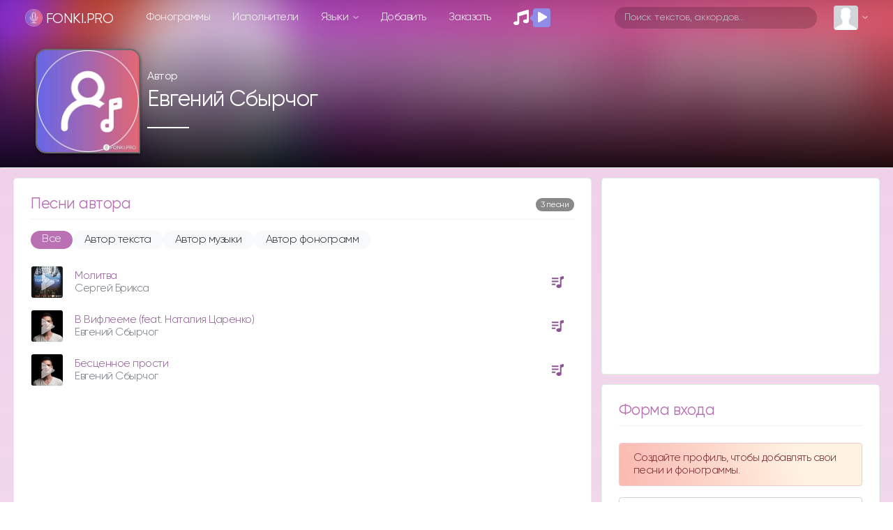

--- FILE ---
content_type: text/html; charset=utf-8
request_url: https://www.google.com/recaptcha/api2/aframe
body_size: 267
content:
<!DOCTYPE HTML><html><head><meta http-equiv="content-type" content="text/html; charset=UTF-8"></head><body><script nonce="T8xSP6j2x9PlacMGL3ga4w">/** Anti-fraud and anti-abuse applications only. See google.com/recaptcha */ try{var clients={'sodar':'https://pagead2.googlesyndication.com/pagead/sodar?'};window.addEventListener("message",function(a){try{if(a.source===window.parent){var b=JSON.parse(a.data);var c=clients[b['id']];if(c){var d=document.createElement('img');d.src=c+b['params']+'&rc='+(localStorage.getItem("rc::a")?sessionStorage.getItem("rc::b"):"");window.document.body.appendChild(d);sessionStorage.setItem("rc::e",parseInt(sessionStorage.getItem("rc::e")||0)+1);localStorage.setItem("rc::h",'1768697360031');}}}catch(b){}});window.parent.postMessage("_grecaptcha_ready", "*");}catch(b){}</script></body></html>